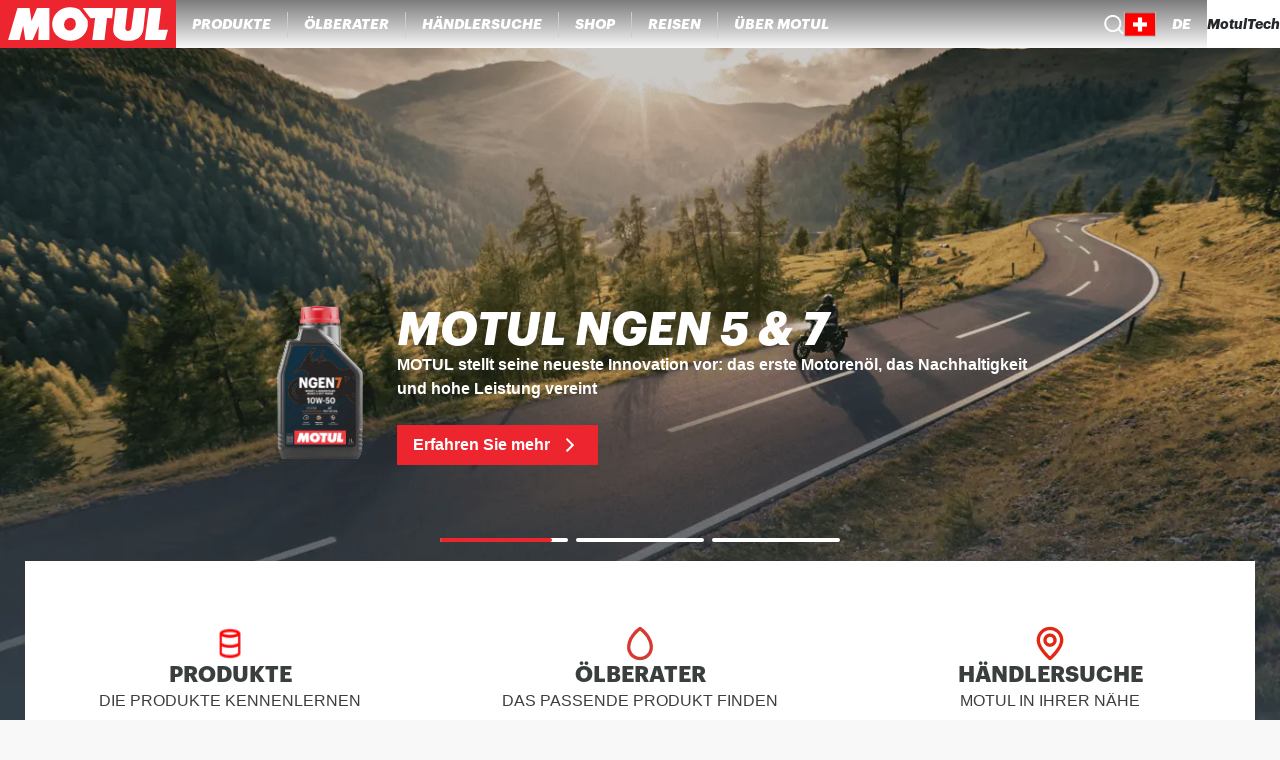

--- FILE ---
content_type: text/javascript;charset=utf-8
request_url: https://www.motul.com/_next/static/chunks/4438-cbac0780483853ff.js
body_size: 7962
content:
(self.webpackChunk_N_E=self.webpackChunk_N_E||[]).push([[4438],{87357:function(e,t){"use strict";t.Z={src:"/_next/static/media/default_product.b240ac10.png",height:567,width:567,blurDataURL:"[data-uri]",blurWidth:8,blurHeight:8}},3728:function(e,t,n){"use strict";n.d(t,{O:function(){return Breadcrumbs}});var r=n(85893),a=n(41664),o=n.n(a),i=n(7387),l=n.n(i);let{link:c}=l(),Breadcrumb=e=>{let{name:t,href:n,onClick:a,isLast:i=!1}=e;return(0,r.jsxs)(r.Fragment,{children:[(0,r.jsx)(o(),{href:n,className:c,onClick:a,onKeyDown:a,role:"link",tabIndex:0,children:t}),!i&&(0,r.jsx)("span",{"aria-hidden":"true",className:c,children:"/"})]})};var s=n(55173),u=n.n(s);let{nav:d}=u(),Breadcrumbs=e=>{let{breadcrumbs:t}=e;return(0,r.jsx)("nav",{className:d,children:t.map((e,n)=>{let{name:a,href:o,onClick:i}=e;return(0,r.jsx)(Breadcrumb,{name:a,href:o,isLast:n===t.length-1,onClick:i},a)})})}},89333:function(e,t,n){"use strict";n.d(t,{C:function(){return HTMLSpan}});var r=n(85893),a=n(91036),o=n.n(a),i=n(24089),l=n(85357),c=n.n(l);let HTMLSpan=e=>{let{value:t,capitalize:n=!1,uppercase:a=!1,additionalAllowedTags:l=[]}=e,s=o()(t,{allowedTags:["sup","b","i","em","strong",...l]});return(0,r.jsx)("span",{className:(0,i.S)(a&&c().uppercase,!a&&n&&c().capitalize),dangerouslySetInnerHTML:{__html:s}})}},44703:function(e,t,n){"use strict";n.d(t,{r:function(){return MotulHeadCms},A:function(){return MotulHeadLegacy}});var r=n(85893),a=n(9008),o=n.n(a),i=n(67294),l=n(86896),c=n(27202),s=n(75758);let SeoMetadata=e=>{var t,n,a,o,i,l,c,s;let{seoContent:u}=e,d=null!==u.metaSocial?u.metaSocial.find(e=>(null==e?void 0:e.socialNetwork)==="Twitter"):null;return(0,r.jsxs)(r.Fragment,{children:[(0,r.jsx)("meta",{name:"twitter:card",content:"summary"}),d&&(0,r.jsxs)(r.Fragment,{children:[(0,r.jsx)("meta",{"data-hid":"twitter:title",name:"twitter:title",property:"twitter:title",content:d.title}),(0,r.jsx)("meta",{"data-hid":"twitter:description",name:"twitter:description",property:"twitter:description",content:d.description}),(0,r.jsx)("meta",{"data-hid":"twitter:image",name:"twitter:image",property:"twitter:image",content:null===(t=d.image.data)||void 0===t?void 0:t.attributes.url}),(0,r.jsx)("meta",{"data-hid":"twitter:image:alt",name:"twitter:image:alt",property:"twitter:image:alt",content:null!==(i=null===(n=d.image.data)||void 0===n?void 0:n.attributes.alternativeText)&&void 0!==i?i:void 0})]}),(0,r.jsx)("meta",{prefix:"og: http://ogp.me/ns#","data-hid":"og:title",name:"og:title",property:"og:title",content:u.metaTitle}),(0,r.jsx)("meta",{prefix:"og: http://ogp.me/ns#","data-hid":"og:description",name:"og:description",property:"og:description",content:u.metaDescription}),(0,r.jsx)("meta",{prefix:"og: http://ogp.me/ns#","data-hid":"og:image",name:"og:image",property:"og:image",content:null!==(l=null===(a=u.metaImage.data)||void 0===a?void 0:a.attributes.url)&&void 0!==l?l:void 0}),(0,r.jsx)("meta",{prefix:"og: http://ogp.me/ns#","data-hid":"og:image:alt",name:"og:image:alt",property:"og:image:alt",content:null!==(c=null===(o=u.metaImage.data)||void 0===o?void 0:o.attributes.alternativeText)&&void 0!==c?c:"data.attributes.alternativeText"}),(0,r.jsx)("meta",{name:"robots",content:null!==(s=u.metaRobots)&&void 0!==s?s:void 0}),null!==u.metaRobots&&!u.metaRobots.includes("noindex")&&(0,r.jsxs)(r.Fragment,{children:[(0,r.jsx)("meta",{name:"robots",content:"noindex"}),(0,r.jsx)("meta",{name:"googlebot",content:"noindex"})]}),(0,r.jsx)("script",{type:"application/ld+json",children:JSON.stringify(u.structuredData)})]})},u={metaTitle:"MOTUL",metaDescription:"MOTUL",keywords:null,metaRobots:null,structuredData:null,metaViewport:null,canonicalURL:null,metaImage:{data:null},metaSocial:[]},d={...u,metaTitle:"Discover Motul",metaDescription:"Discover Motul {{categories}}"},m={...u,metaTitle:"Contact Us - MOTUL",metaDescription:"Contact Us - MOTUL"},p={...u,metaTitle:"Join Our Team - Exciting Career Opportunities at Motul",metaDescription:"Explore rewarding career opportunities at Motul. We value innovation, collaboration, and personal growth. Join us to make an impact and grow your career in a dynamic environment."},g={...u,metaTitle:"{{title}}",metaDescription:"{{description}}"},h={homePage:{metaTitle:"MOTUL: engine oils, lubricants, car and motorcycle care",metaDescription:"Explore all MOTUL products, find the perfect oil for your engine, durable and high-performance products for all vehicles, cars, motorcycles, heavy goods vehicles, bicycles.",keywords:null,metaRobots:null,structuredData:null,metaViewport:null,canonicalURL:null,metaImage:{data:null},metaSocial:[]},"product-details-page":{metaTitle:"{{productName}} - Motul",metaDescription:"{{productDescription}}",keywords:null,metaRobots:null,structuredData:null,metaViewport:null,canonicalURL:null,metaImage:{data:null},metaSocial:[]},"product-listing-page":{metaTitle:"{{category}} : oil, lubricants, care,",metaDescription:"Explore our Motul {{category}} products combining performance and durability (oils, lubricants, {{category}} maintenance products) and find a dealer!",keywords:null,metaRobots:null,structuredData:null,metaViewport:null,canonicalURL:null,metaImage:{data:null},metaSocial:[]},"oil-advisor-page":{metaTitle:"MOTUL - Oil Selector",metaDescription:"Search for the correct MOTUL product for your vehicle.",keywords:null,metaRobots:null,structuredData:null,metaViewport:null,canonicalURL:null,metaImage:{data:null},metaSocial:[]},"dealer-locator-page":{metaTitle:"Where to buy Motul products",metaDescription:"Looking to purchase Motul engine oil and other products? Use our map to find the closest resellers and distributors. Enter your postcode or address in the search bar, and use filters to choose the vehicle and type of resellers.",keywords:null,metaRobots:null,structuredData:null,metaViewport:null,canonicalURL:null,metaImage:{data:null},metaSocial:[]},"content-listing-page":d,"contact-us-page":m,"career-page":p,"discover-intermediate-page":g},getDefaultSeoData=e=>{let t=h[e];return null!=t?t:u};var v=n(97513);let getValuesWithoutHtmlTags=e=>Object.fromEntries(Object.entries(e).map(e=>{let[t,n]=e;return[t,(0,v.Q)(n,[])]})),MotulHead=e=>{let{children:t,title:n,description:a}=e;return(0,r.jsxs)(o(),{children:[(0,r.jsx)("link",{rel:"apple-touch-icon",href:"/icons/apple-touch-icon.png"}),(0,r.jsx)("link",{rel:"apple-touch-icon",sizes:"152x152",href:"/icons/apple-touch-icon-152x152.png"}),(0,r.jsx)("link",{rel:"apple-touch-icon",sizes:"120x120",href:"/icons/apple-touch-icon-120x120.png"}),(0,r.jsx)("link",{rel:"apple-touch-icon",sizes:"57x57",href:"/icons/apple-touch-icon-57x57.png"}),void 0!==n&&(0,r.jsx)("title",{children:n}),void 0!==a&&(0,r.jsx)("meta",{content:a,name:"description"}),t]})},MotulHeadLegacy=e=>{let{title:t,description:n,isNotReactIntl:a,...o}=e,i=(0,l.Z)();return a?(0,r.jsx)(MotulHead,{title:t,description:n,...o}):(0,r.jsx)(MotulHead,{title:void 0!==t?i.formatMessage({id:t}):void 0,description:void 0!==n?i.formatMessage({id:n}):void 0,...o})},MotulHeadCms=e=>{var t,n;let{page:a,context:o,pagination:l,canonicalUrl:u,...d}=e,m=(0,s.hZ)("".concat(a,".attributes.head"),{title:"Motul",description:"Motul"}),p=(0,s.hZ)("".concat(a,".attributes.seo"),getDefaultSeoData(a)),g=(0,i.useMemo)(()=>{let e=o?getValuesWithoutHtmlTags(o):void 0;return p&&e?{...p,metaTitle:(0,c.R)(p.metaTitle,e),metaDescription:(0,c.R)(p.metaDescription,e)}:p},[p,o]),h=void 0!==l&&0!==l?" | Page ".concat(l):"",v=null===(t=g&&null!==o?g.metaTitle:m.title)||void 0===t?void 0:t.concat(h),_=null===(n=g&&null!==o?g.metaDescription:m.description)||void 0===n?void 0:n.concat(h),f=null!==g?{...g,metaTitle:null!=v?v:"",metaDescription:null!=_?_:""}:null;return(0,r.jsxs)(MotulHead,{title:v,description:_,...d,children:[void 0!==u&&(0,r.jsx)("link",{rel:"canonical",href:u}),f&&(0,r.jsx)(SeoMetadata,{seoContent:f})]})}},82182:function(e,t,n){"use strict";n.d(t,{I:function(){return ProductCard}});var r=n(85893),a=n(89755),o=n.n(a),i=n(41664),l=n.n(i),c=n(67294),s=n(87357),u=n(49922),d=n(30289),m=n(30145),p=n(31147),g=n(50599),h=n(32972),v=n(49531),_=n.n(v);let ProductCard=e=>{let{productId:t,productTitle:n,productTags:a,productQuantities:i,productImage:v,productSegment:f,productTemperature:x,productSkus:b,context:w}=e,y="/products/".concat(t),j=(0,p.D)(),onClick=()=>{switch(null==w?void 0:w.origin){case"recommendations_page":(0,d.S)("event","recommendations_product_compatible_click",{...w,country:j});break;case"product_catalogue_page":(0,d.S)("event","products_product_click",{...w,country:j});break;default:return}},k=(0,c.useMemo)(()=>"string"==typeof v&&v?(0,m.s)(v):s.Z,[v]);return(0,r.jsxs)("div",{className:_().container,children:[(0,r.jsxs)("div",{className:_().imageWrapper,children:[(0,r.jsx)(l(),{href:y,onClick:onClick,onKeyDown:onClick,role:"link",tabIndex:0,children:(0,r.jsx)(o(),{src:k,alt:n,layout:"intrinsic",objectFit:"contain",objectPosition:"center",height:"452",width:"352"})}),(0,r.jsxs)("div",{"aria-hidden":"true",className:_().overlay,children:[(0,r.jsx)(l(),{href:y,className:_().overlayLink,onClick:onClick,onKeyDown:onClick,role:"link",tabIndex:0,children:(0,r.jsx)(g.Z,{className:_().icon})}),(0,r.jsx)(u.P,{buyOnlineButtonProps:{SKUs:null!=b?b:[],productName:n},resellerLinkProps:{productId:t,productImage:v,productSegment:f,productTitle:n,context:w},containerClassName:_().resellerLink,variant:"compact"})]})]}),(0,r.jsxs)("div",{className:_().descriptionWrapper,children:[(0,r.jsx)(l(),{href:y,className:_().productTitleStyle,onClick:onClick,onKeyDown:onClick,role:"link",tabIndex:0,children:(0,r.jsx)(h.v,{html:n})}),(0,r.jsx)("div",{className:_().tags,children:a.map(e=>(0,r.jsx)("span",{className:_().tagStyle,children:e},e))}),(0,r.jsx)("div",{className:_().quantities,children:i.map((e,n)=>(0,r.jsxs)("p",{className:_().quantityStyle,children:[(0,r.jsx)("span",{children:e}),(0,r.jsx)("span",{children:n!==i.length-1&&"-"})]},"".concat(t).concat(n)))}),void 0!==x&&(0,r.jsx)("p",{className:_().temperature,children:x})]})]})}},34924:function(e,t,n){"use strict";n.d(t,{D:function(){return PromotionCard}});var r=n(85893),a=n(14293),o=n.n(a),i=n(41664),l=n.n(i),c=n(44059),s=n(75758),u=n(32972),d=n(37110),m=n.n(d);let PromotionBackground=e=>{let{backgroundImage:t}=e;return void 0===t?(0,r.jsx)("div",{className:m().gradientBackground}):(0,r.jsx)("div",{className:m().imageWrapper,children:(0,r.jsx)(s.J3,{img:t,layout:"fill",objectFit:"cover"})})},PromotionCard=e=>{let{title:t,href:n,description:a,backgroundImage:i}=e;return(0,r.jsxs)("div",{className:m().container,children:[(0,r.jsx)(l(),{href:n,className:m().linkWrapper,children:(0,r.jsxs)("div",{className:m().backgroundWrapper,children:[(0,r.jsx)(PromotionBackground,{backgroundImage:i}),(0,r.jsxs)("div",{className:m().promotionContent,children:[(0,r.jsx)(c.Z,{className:m().motulIcon}),(0,r.jsxs)("div",{className:m().promotionDescription,children:[!o()(a)&&(0,r.jsx)(u.v,{className:m().fullDescription,html:a}),(0,r.jsx)("div",{className:m().mobileDescription,children:t})]})]})]})}),(0,r.jsx)("div",{className:m().promotionTitleWrapper,children:(0,r.jsx)(l(),{href:n,className:m().promotionTitle,role:"link",tabIndex:0,children:t})})]})}},32972:function(e,t,n){"use strict";n.d(t,{v:function(){return i}});var r=n(85893),a=n(67294),o=n(28401);let i=(0,a.forwardRef)((e,t)=>{let{html:n,sanitizers:i=[],...l}=e,c=(0,a.useMemo)(()=>{let e=i.reduce((e,t)=>t(e),n);return(0,o.j)(e)},[n,i]);return(0,r.jsx)("div",{...l,dangerouslySetInnerHTML:{__html:c},ref:t})})},49922:function(e,t,n){"use strict";n.d(t,{P:function(){return ProductActions}});var r,a=n(85893),o=n(76804),i=n(30289),l=n(24089),c=n(31147),s=n(32519),u=n(90995),d=n(67294);function _extends(){return(_extends=Object.assign?Object.assign.bind():function(e){for(var t=1;t<arguments.length;t++){var n=arguments[t];for(var r in n)({}).hasOwnProperty.call(n,r)&&(e[r]=n[r])}return e}).apply(null,arguments)}var FindLocationIcon=function(e){return d.createElement("svg",_extends({width:18,height:21,fill:"none",xmlns:"http://www.w3.org/2000/svg"},e),r||(r=d.createElement("path",{d:"M15 2.48a8.485 8.485 0 0 0-12 12l5.27 5.28a.998.998 0 0 0 1.42 0L15 14.43a8.45 8.45 0 0 0 0-11.95ZM13.57 13 9 17.59 4.43 13a6.46 6.46 0 1 1 9.14 0ZM6 5.41a4.32 4.32 0 0 0 0 6.1 4.31 4.31 0 0 0 7.36-3 4.24 4.24 0 0 0-1.26-3.05A4.301 4.301 0 0 0 6 5.41Zm4.69 4.68a2.33 2.33 0 1 1 .67-1.63 2.33 2.33 0 0 1-.72 1.63h.05Z"})))},m=n(75758),p=n(16993),g=n.n(p);let convertProductSegmentToDealerLocatorFilter=e=>{switch(e){case"Auto":return"CAR";case"Moto":case"Scooter":case"PWC":return"POWERSPORT";case"Truck":return"TRUCK";case"Agriculture":case"Gardening":return"AGRICULTURE";case"Marine":return"MARINE";default:return null}},{button:h}=g(),getImageUrlQueryParameter=e=>null==e?null:"string"==typeof e?e:e.src,ResellerLink=e=>{let{productId:t,productImage:n,productSegment:r,productTitle:d,context:p,containerClassName:v}=e,_=(0,c.D)(),f=(0,o.q)(p,{withQuestionMark:!1,withAmpersand:!0}),x=(0,s.b)(),{showFindResellerLink:b}=(0,u.g)(),w=convertProductSegmentToDealerLocatorFilter(r),y=getImageUrlQueryParameter(n),j={name:d,sku:t,...null!==w?{vehicleCategory:w}:{},...null!==y?{imageUrl:y}:{}},k=new URLSearchParams(j),C=(0,m.u6)(e=>e["product-technicalinfo"].attributes,["product-technicalinfo"]),onClick=()=>{switch(window.open("/".concat(x,"/resellers?").concat(k.toString()).concat(f)),null==p?void 0:p.origin){case"recommendations_page":(0,i.S)("event","recommendations_find_reseller_click",{...p,country:_});break;case"product_catalogue_page":(0,i.S)("event","products_product_find_reseller_click",{...p,country:_});break;case"product_page":(0,i.S)("event","product_find_reseller_click",{...p,country:_});break;default:return}};return b?(0,a.jsxs)("button",{className:(0,l.S)(h,v),onClick:onClick,onKeyDown:onClick,role:"link",tabIndex:0,"aria-label":"resellers-link",children:[(0,a.jsx)(FindLocationIcon,{className:g().icon}),(0,a.jsx)("span",{className:g().label,children:C.productTechnicalinfo.resseler})]}):null};var v=n(5152),_=n.n(v),f=n(23540),x=n(8992);let channelSightCleanup=e=>{let t=document.getElementById("cswidgetjs"),n=document.getElementById("cswidgetloaderjs");t&&t.remove(),n&&n.remove(),e.classList.remove("cs-disabled"),delete window.appInsightsSDK;let r=document.createElement("script");r.id=x.g,r.src=x.F,r.defer=!0,document.body.appendChild(r)};var b=n(85623),w=n.n(b);let y=_()(()=>Promise.all([n.e(5675),n.e(1341)]).then(n.bind(n,91341)).then(e=>e.ResellersDetails),{loadableGenerated:{webpack:()=>[91341]},ssr:!1}),BuyOnlineButton=e=>{let{productName:t,SKUs:n}=e,{showWhereToBuy:r}=(0,u.g)(),o=(0,d.useRef)(null);(0,d.useEffect)(()=>{o.current&&channelSightCleanup(o.current)},[n]);let c=(0,m.u6)(e=>e["product-details-page"].attributes.BuyOnlineButton,["product-details-page"]),s=c[0];if(!r||!s)return null;let p="oil-advisor-recommendations.buy-on-line"===s.__component;return p&&0===n.length?null:p?(0,a.jsxs)("button",{ref:o,className:(0,l.S)("cswidget",w().button),"data-asset-id":s.channelSightDataAssetId,"data-product-sku":n.join(","),onClick:()=>{(0,i.S)("event","buy_online_button_click",{productSKUs:n.join(",")})},children:[(0,a.jsx)(f.Z,{className:w().icon}),(0,a.jsx)("span",{className:w().label,children:s.textButton})]}):(0,a.jsx)(y,{onLineShopContent:s,productName:t})};var j=n(11491),k=n.n(j);let ProductActions=e=>{let{buyOnlineButtonProps:t,resellerLinkProps:n,containerClassName:r,variant:o="default"}=e;return(0,a.jsxs)("div",{className:(0,l.S)(k().container,r,k()[o]),children:[(0,a.jsx)(BuyOnlineButton,{...t}),(0,a.jsx)(ResellerLink,{...n})]})}},8009:function(e,t,n){"use strict";n.d(t,{r:function(){return r}});let r={viscosity:["5W-30","10W-40","15W-50","0W-30","0W-20","0W-40","5W-20","0W-16","10W-60"]}},76804:function(e,t,n){"use strict";n.d(t,{q:function(){return getAnalyticsContextQueryParamsString}});let getAnalyticsContextQueryParamsString=function(e){var t,n;let r=arguments.length>1&&void 0!==arguments[1]?arguments[1]:{withQuestionMark:!0,withAmpersand:!1};if(!e||"recommendations_page"!==e.origin&&"product_catalogue_page"===e.origin)return"";let a=[["product_type",e.product_type],["product_id",e.product_id],["product_capacity",null===(t=e.product_capacity)||void 0===t?void 0:t.join(",")],["product_skus",null===(n=e.product_skus)||void 0===n?void 0:n.join(",")]];"recommendations_page"===e.origin&&a.push(["vehicle_brand_name",e.vehicle_brand_name],["vehicle_model_name",e.vehicle_model_name],["vehicle_submodel_id",e.vehicle_submodel_id],["vehicle_system",e.vehicle_system],["vehicle_category_id",e.vehicle_category_id]);let o=new URLSearchParams(a.filter(e=>void 0!==e[1])),i=o.toString();return r.withQuestionMark?"?"+i:r.withAmpersand?"&"+i:i}},51778:function(e,t,n){"use strict";n.d(t,{Z:function(){return getCanonicalUrl}});var r=n(91580),a=n(8009);let joinPaths=function(){for(var e=arguments.length,t=Array(e),n=0;n<e;n++)t[n]=arguments[n];let r=t.filter(e=>""!==e.trim());return r.join("/").replace(/([^:])\/+/g,"$1/").replace(/\/\?/,"?").replace(/\/$/,"")},getSortedQuery=e=>{let t=Object.entries(e).sort((e,t)=>e[0].localeCompare(t[0]));return Object.fromEntries(t)},getCanonicalQuery=(e,t)=>{if(t!==r.D9.Products){let{page:t,...n}=e,r=getSortedQuery(n);return{...r,...void 0!==t?{page:t}:{}}}let{range:n,page:o,...i}=e,l={};Object.keys(i).forEach(e=>{var t;let n=(null!==(t=i[e])&&void 0!==t?t:"").split(",").filter(t=>{var n;return null===(n=a.r[e])||void 0===n?void 0:n.includes(t)});n.length>0&&(l[e]=n)});let c=getSortedQuery(l);return{...void 0!==n?{range:n}:{},...c,...void 0!==o?{page:o}:{}}},getCanonicalUrl=e=>{let{locale:t,path:n,query:a={}}=e,o=getCanonicalQuery(a,n),i=new URLSearchParams(Object.entries(o).flatMap(e=>{let[t,n]=e;return(Array.isArray(n)?n:[n]).map(e=>[t,e])})),l=i.toString()?"?".concat(i.toString()):"";return joinPaths(r.uL,t,n,l)}},30145:function(e,t,n){"use strict";n.d(t,{s:function(){return getPimBackupCdnUrl}});var r=n(13951);let getPimBackupCdnUrl=e=>{let t=(0,r.O)("PIM_ARCHIVE");return t?e.replace("https://azupim01.motul.com/media/motulData/IM/bigweb/","https://staging-cms.motul.com/pim-archive/archive/bigweb_").replace(/(%20|[()&+])/g,"_"):e}},27202:function(e,t,n){"use strict";n.d(t,{R:function(){return getReplacedPlaceholders}});let getReplacedPlaceholders=(e,t)=>e.replaceAll(/{{(\w+)}}/g,(e,n)=>{var r;return null!==(r=t[n])&&void 0!==r?r:""}).trim()},41217:function(e,t,n){"use strict";n.d(t,{P:function(){return getYoutubeVideoId}});let getYoutubeVideoId=e=>{let t=e.match(/^.*(youtu.be\/|v\/|u\/\w\/|embed\/|watch\?v=|&v=|shorts\/)([^#&?]*).*/);return(null==t?void 0:t[2])!==void 0&&11===t[2].length?t[2]:null}},82909:function(e,t,n){"use strict";n.d(t,{Z:function(){return LeftArrowIcon}});var r,a=n(67294);function _extends(){return(_extends=Object.assign?Object.assign.bind():function(e){for(var t=1;t<arguments.length;t++){var n=arguments[t];for(var r in n)({}).hasOwnProperty.call(n,r)&&(e[r]=n[r])}return e}).apply(null,arguments)}var LeftArrowIcon=function(e){return a.createElement("svg",_extends({width:20,height:20,viewBox:"0 0 22 22",fill:"none",xmlns:"http://www.w3.org/2000/svg"},e),r||(r=a.createElement("path",{d:"M.64 11.665c.083.215.208.411.368.578l8.75 8.75a1.758 1.758 0 0 0 2.485-2.485L6.466 12.75H19.75a1.75 1.75 0 0 0 0-3.5H6.468l5.774-5.757a1.751 1.751 0 0 0 0-2.485 1.75 1.75 0 0 0-2.485 0l-8.75 8.75a1.75 1.75 0 0 0-.367.577 1.75 1.75 0 0 0 0 1.33Z",fill:"#fff"})))}},44059:function(e,t,n){"use strict";n.d(t,{Z:function(){return MotulIcon}});var r,a,o,i=n(67294);function _extends(){return(_extends=Object.assign?Object.assign.bind():function(e){for(var t=1;t<arguments.length;t++){var n=arguments[t];for(var r in n)({}).hasOwnProperty.call(n,r)&&(e[r]=n[r])}return e}).apply(null,arguments)}var MotulIcon=function(e){return i.createElement("svg",_extends({width:40,height:40,fill:"none",xmlns:"http://www.w3.org/2000/svg"},e),r||(r=i.createElement("circle",{cx:20,cy:20,r:20,fill:"url(#motulIcon_svg__a)"})),a||(a=i.createElement("path",{d:"M29 13v14h-4.873l.269-6.107L21.747 27H18.5l-.93-6.199L16 26.987H11L15.086 13h5.3l.824 5.686L23.574 13H29Z",fill:"#fff"})),o||(o=i.createElement("defs",null,i.createElement("linearGradient",{id:"motulIcon_svg__a",x1:23.882,y1:33.176,x2:32.389,y2:2.426,gradientUnits:"userSpaceOnUse"},i.createElement("stop",{stopColor:"#E52713"}),i.createElement("stop",{offset:.927,stopColor:"#ED252F"})))))}},23540:function(e,t,n){"use strict";n.d(t,{Z:function(){return ShopIcon}});var r,a=n(67294);function _extends(){return(_extends=Object.assign?Object.assign.bind():function(e){for(var t=1;t<arguments.length;t++){var n=arguments[t];for(var r in n)({}).hasOwnProperty.call(n,r)&&(e[r]=n[r])}return e}).apply(null,arguments)}var ShopIcon=function(e){return a.createElement("svg",_extends({width:22,height:22,fill:"none",xmlns:"http://www.w3.org/2000/svg"},e),r||(r=a.createElement("path",{d:"M21 4H1a1 1 0 0 0-1 1v4a3 3 0 0 0 2 2.82V21a1 1 0 0 0 1 1h16a1 1 0 0 0 1-1v-9.18A3 3 0 0 0 22 9V5a1 1 0 0 0-1-1Zm-7 2h2v3a1 1 0 0 1-2 0V6Zm-4 0h2v3a1 1 0 0 1-2 0V6ZM6 6h2v3a1 1 0 0 1-2 0V6Zm-3 4a1 1 0 0 1-1-1V6h2v3a1 1 0 0 1-1 1Zm10 10H9v-2a2 2 0 0 1 4 0v2Zm5 0h-3v-2a4 4 0 1 0-8 0v2H4v-8.18a3.17 3.17 0 0 0 1-.6 3 3 0 0 0 4 0 3 3 0 0 0 4 0 3 3 0 0 0 4 0c.293.26.632.464 1 .6V20Zm2-11a1 1 0 0 1-2 0V6h2v3ZM3.3 2H19a1 1 0 1 0 0-2H3.3a1 1 0 0 0 0 2Z"})))}},8992:function(e,t,n){"use strict";n.d(t,{F:function(){return a},g:function(){return r}});let r="cswidgetloaderjs",a="https://cdn.channelsight.com/widget/scripts/cswidget.loader.js"},28401:function(e,t,n){"use strict";n.d(t,{j:function(){return sanitizeHTML}});var r=n(91036),a=n.n(r);let sanitizeHTML=e=>a()(e,{allowedTags:a().defaults.allowedTags.concat(["iframe","img","script","lite-youtube","svg","path","g","swiper-slide","swiper-container","button","a"]),allowedIframeDomains:["www.youtube.com","youtu.be","office.com"],allowedScriptDomains:["explorify.com"],allowedAttributes:{...a().defaults.allowedAttributes,iframe:["width","height","frameborder","marginwidth","marginheight","allowfullscreen"],script:["type","data-instance","src"],svg:["width","height","viewBox","fill","xmlns"],img:["alt","src","style","title"],path:["d","fill","stroke","stroke-linecap","stroke-linejoin"],"swiper-container":["slides-per-view","pagination","navigation","scrollbar","class","breakpoints"],"lite-youtube":["videoid","aria-label","title"],"*":["style","class","src","href","xmlns","slot","id"]},allowVulnerableTags:!0})},7387:function(e){e.exports={link:"Breadcrumb_link__aLPyd"}},55173:function(e){e.exports={nav:"Breadcrumbs_nav__l_oFv"}},85357:function(e){e.exports={uppercase:"HTMLSpan_uppercase__voheR",capitalize:"HTMLSpan_capitalize__DN8GO"}},49531:function(e){e.exports={overlay:"ProductCard_overlay__XzVBs",resellerLink:"ProductCard_resellerLink__FdrIj",tag:"ProductCard_tag__h1qZT",tags:"ProductCard_tags__m4NEo",productTitle:"ProductCard_productTitle__GaZci",quantities:"ProductCard_quantities__xj6z0",quantity:"ProductCard_quantity__4we4G",overlayLink:"ProductCard_overlayLink__TKeKn",icon:"ProductCard_icon__G0gkf",container:"ProductCard_container__nF4oa",imageWrapper:"ProductCard_imageWrapper__ZOZfy",descriptionWrapper:"ProductCard_descriptionWrapper__L7zTV",temperature:"ProductCard_temperature__yRlUW"}},37110:function(e){e.exports={container:"PromotionCard_container__gxhkl",promotionTitleWrapper:"PromotionCard_promotionTitleWrapper__iA_Wa",linkWrapper:"PromotionCard_linkWrapper__7VML_",backgroundWrapper:"PromotionCard_backgroundWrapper__I4TYb",promotionContent:"PromotionCard_promotionContent__YXjtF",promotionDescription:"PromotionCard_promotionDescription__AcwGM",fullDescription:"PromotionCard_fullDescription__NtJAF",mobileDescription:"PromotionCard_mobileDescription__8O2gz",motulIcon:"PromotionCard_motulIcon__XGSoe",promotionTitle:"PromotionCard_promotionTitle__i4I3A",gradientBackground:"PromotionCard_gradientBackground__hI2_y",imageWrapper:"PromotionCard_imageWrapper__NuK7X"}},16993:function(e){e.exports={icon:"ResellerLink_icon__N4293",button:"ResellerLink_button__kdgYE",label:"ResellerLink_label__Q95qO"}},85623:function(e){e.exports={button:"BuyOnlineButton_button__NHhGi",icon:"BuyOnlineButton_icon__CsD4F",label:"BuyOnlineButton_label__O0XsP"}},11491:function(e){e.exports={container:"ProductActions_container__VbKEW",compact:"ProductActions_compact__P5zgD"}}}]);